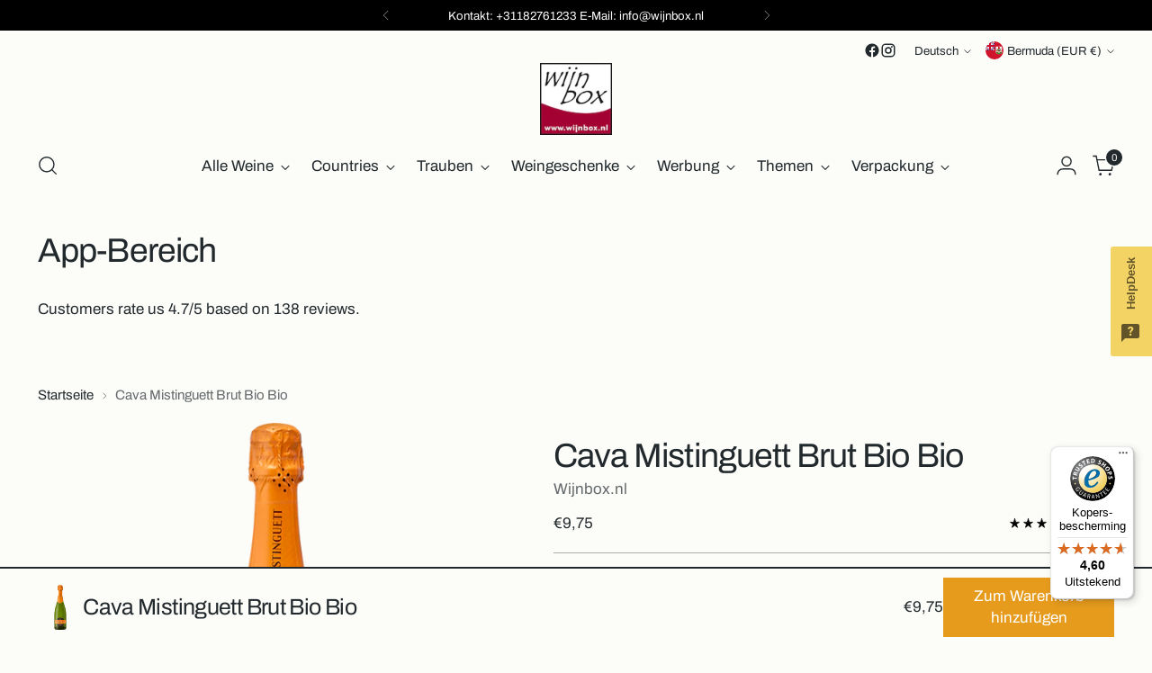

--- FILE ---
content_type: image/svg+xml
request_url: https://assets.cornercart.io/images/corner-widget/chat-selected-dark.svg
body_size: 496
content:
<svg  viewBox="0 0 98 98" fill="none" xmlns="http://www.w3.org/2000/svg">
<path fill-rule="evenodd" clip-rule="evenodd" d="M9.8 0H88.2C93.5455 0 98 4.45455 98 9.8V68.6C98 73.9455 93.5455 78.4 88.2 78.4H19.6L0 98V9.8C0 4.45455 4.45455 0 9.8 0ZM45.8135 40.3687C45.0929 42.2127 44.7327 44.7374 44.7327 47.9426H54.0996C54.1433 46.2741 54.3725 44.902 54.7874 43.8263C55.2022 42.7286 55.9446 41.6639 57.0145 40.6321L60.7809 37.1086C62.3748 35.5499 63.532 34.0241 64.2525 32.5313C64.9731 31.0385 65.3333 29.381 65.3333 27.5588C65.3333 23.3877 63.9905 20.1715 61.3049 17.9103C58.6411 15.6491 54.8747 14.5185 50.0057 14.5185C45.1148 14.5185 41.3156 15.7479 38.6082 18.2067C35.9007 20.6435 34.5251 24.0573 34.4815 28.448H45.5515C45.5951 26.8014 46.0209 25.4952 46.8288 24.5293C47.6366 23.5633 48.6956 23.0803 50.0057 23.0803C52.8441 23.0803 54.2633 24.7378 54.2633 28.0528C54.2633 29.4139 53.8376 30.6652 52.986 31.8068C52.1563 32.9264 50.9336 34.1668 49.3179 35.5279C47.7021 36.889 46.534 38.5026 45.8135 40.3687ZM45.1257 53.9688C43.9685 55.0006 43.3899 56.3288 43.3899 57.9533C43.3899 59.5779 43.9685 60.917 45.1257 61.9708C46.3047 63.0026 47.7676 63.5185 49.5144 63.5185C51.2611 63.5185 52.7131 63.0026 53.8703 61.9708C55.0494 60.917 55.6389 59.5779 55.6389 57.9533C55.6389 56.3288 55.0494 55.0006 53.8703 53.9688C52.7131 52.915 51.2611 52.3881 49.5144 52.3881C47.7676 52.3881 46.3047 52.915 45.1257 53.9688Z" fill="black" fill-opacity="0.6"/>
</svg>


--- FILE ---
content_type: text/javascript; charset=utf-8
request_url: https://en.wijnbox.nl/de/products/cava-mistinguett-brut-spanje.js
body_size: 1083
content:
{"id":4293654741131,"title":"Cava Mistinguett Brut Bio Bio","handle":"cava-mistinguett-brut-spanje","description":"\u003cp\u003eEin heller strohgelber Cava mit lebhaftem Mousseux und Aromen von Apfel, Birne, Gebäck und einem Unterton von Brioche. Frisch und bekömmlich mit einem langen, erhebenden Nachgeschmack.\u003c\/p\u003e\n\n\u003cp\u003eMistinguett Brut ist eine Ode an alle Frauen, die hart daran arbeiten, ihre Träume wahr werden zu lassen und bezieht sich auf die französische Künstlerin Mistinguett. Das Weingut Vallformosa stellt diesen besonderen Cava in den Penedes her. Vallformosa bedeutet auf Katalanisch „schönes Tal“. Es ist die Familie Domenech, die das Land seit 1865 mit großer Leidenschaft bewirtschaftet, damit die Trauben in den Hügeln am besten wachsen. Im Laufe der Jahre wurden neue Weinberge gekauft und es ist nun die fünfte Generation, die die Tradition der Weinherstellung fortsetzt.\u003c\/p\u003e\n\n\u003cp\u003eHerkunft: Penedès, Spanien\u003c\/p\u003e\n\n\u003cp\u003eSpezialitäten: Bio Bio\u003c\/p\u003e\n\n\u003cp\u003eDie Trauben stammen von ausgewählten Weinbergen im Alt Penedés.\u003c\/p\u003e\n\n \u003cp\u003eWeinbereitung Die Trauben werden teilweise manuell und maschinell geerntet. Der Wein wird nach der Méthode traditionelle vinifiziert.\u003c\/p\u003e\n\n\u003cp\u003eNach dieser zweiten Gärung in der Flasche reift der Wein weitere 12-14 Monate auf seinen Hefezellen.\u003c\/p\u003e\n\n\u003cp\u003e\u003cstrong\u003eTrauben\u003c\/strong\u003e : Macabeo, Parellada, Xarel-Lo\u003c\/p\u003e\n\n\u003cp\u003e\u003cstrong\u003eAlkoholgehalt\u003c\/strong\u003e 11,50 %\u003c\/p\u003e\n\n\u003cp\u003eServiervorschlag Als Aperitif, zu Sushi, Sashimi und Tempura sowie zu Schalen- und Krustentieren servieren. Fakt: In Japan ist dieser Cava sehr beliebt in Kombination mit Sushi, Sashimi und Tempura. Mistinguett hat daher bereits mehrere Weinpreise in Japan gewonnen.\u003c\/p\u003e","published_at":"2019-10-25T09:36:43+02:00","created_at":"2019-10-25T09:37:31+02:00","vendor":"Wijnbox.nl","type":"Wein","tags":["mousserend","Spaanse wijn","Spanje","wijn","witte wijn"],"price":975,"price_min":975,"price_max":975,"available":true,"price_varies":false,"compare_at_price":null,"compare_at_price_min":0,"compare_at_price_max":0,"compare_at_price_varies":false,"variants":[{"id":30941946019979,"title":"Default Title","option1":"Default Title","option2":null,"option3":null,"sku":"07-05-01","requires_shipping":true,"taxable":true,"featured_image":null,"available":true,"name":"Cava Mistinguett Brut Bio Bio","public_title":null,"options":["Default Title"],"price":975,"weight":1000,"compare_at_price":null,"inventory_management":null,"barcode":"","requires_selling_plan":false,"selling_plan_allocations":[]}],"images":["\/\/cdn.shopify.com\/s\/files\/1\/0015\/8951\/0205\/products\/Cava_brut.png?v=1738677606"],"featured_image":"\/\/cdn.shopify.com\/s\/files\/1\/0015\/8951\/0205\/products\/Cava_brut.png?v=1738677606","options":[{"name":"Titel","position":1,"values":["Default Title"]}],"url":"\/de\/products\/cava-mistinguett-brut-spanje","media":[{"alt":"Cava Mistinguett Brut - Wijnbox - wijn - wijn bestellen","id":5450730373259,"position":1,"preview_image":{"aspect_ratio":1.0,"height":700,"width":700,"src":"https:\/\/cdn.shopify.com\/s\/files\/1\/0015\/8951\/0205\/products\/Cava_brut.png?v=1738677606"},"aspect_ratio":1.0,"height":700,"media_type":"image","src":"https:\/\/cdn.shopify.com\/s\/files\/1\/0015\/8951\/0205\/products\/Cava_brut.png?v=1738677606","width":700}],"requires_selling_plan":false,"selling_plan_groups":[]}

--- FILE ---
content_type: text/javascript
request_url: https://widgets.trustedshops.com/js/X03A425873B06FBAB543DE7D31DF98AC4.js
body_size: 1409
content:
((e,t)=>{const a={shopInfo:{tsId:"X03A425873B06FBAB543DE7D31DF98AC4",name:"wijnbox.nl",url:"www.wijnbox.nl",language:"nl",targetMarket:"NLD",ratingVariant:"WIDGET",eTrustedIds:{accountId:"acc-0d5a8a6d-7f06-4d23-babb-ac36d8f810bf",channelId:"chl-9edaea0a-e582-44c7-965f-e42f3637fe20"},buyerProtection:{certificateType:"CLASSIC",certificateState:"PRODUCTION",mainProtectionCurrency:"EUR",classicProtectionAmount:100,maxProtectionDuration:30,plusProtectionAmount:2e4,basicProtectionAmount:100,firstCertified:"2021-09-27 00:00:00"},reviewSystem:{rating:{averageRating:4.6,averageRatingCount:42,overallRatingCount:543,distribution:{oneStar:2,twoStars:1,threeStars:1,fourStars:4,fiveStars:34}},reviews:[{average:3,buyerStatement:"ik kreeg maar de helft van de bestelling. werd er wel over geinformeerd, dus prima, maar kreeg (nog) niet de helft van het betaalde geld terug.",rawChangeDate:"2025-10-31T08:39:32.000Z",changeDate:"31-10-2025",transactionDate:"25-10-2025"},{average:5,buyerStatement:"Snelle reactie en service",rawChangeDate:"2025-10-20T08:47:17.000Z",changeDate:"20-10-2025"},{average:5,buyerStatement:"Great! Fast delivery, well packaged — would buy again! Thank you.",rawChangeDate:"2025-10-07T08:50:35.000Z",changeDate:"7-10-2025"}]},features:["GUARANTEE_RECOG_CLASSIC_INTEGRATION","PRODUCT_REVIEWS","MARS_PUBLIC_QUESTIONNAIRE","MARS_QUESTIONNAIRE","MARS_REVIEWS","MARS_EVENTS","DISABLE_REVIEWREQUEST_SENDING","SHOP_CONSUMER_MEMBERSHIP","REVIEWS_AUTO_COLLECTION"],consentManagementType:"OFF",urls:{profileUrl:"https://www.trstd.com/nl-nl/reviews/wijnbox-nl",profileUrlLegalSection:"https://www.trstd.com/nl-nl/reviews/wijnbox-nl#legal-info",reviewLegalUrl:"https://help.etrusted.com/hc/nl/articles/23970864566162"},contractStartDate:"2015-03-20 00:00:00",shopkeeper:{name:"AV Webwinkels",street:"Jan Tinbergenstraat 18 a",country:"NL",city:"Reeuwijk",zip:"2811 DZ"},displayVariant:"full",variant:"full",twoLetterCountryCode:"NL"},"process.env":{STAGE:"prod"},externalConfig:{trustbadgeScriptUrl:"https://widgets.trustedshops.com/assets/trustbadge.js",cdnDomain:"widgets.trustedshops.com"},elementIdSuffix:"-98e3dadd90eb493088abdc5597a70810",buildTimestamp:"2025-11-13T05:18:24.253Z",buildStage:"prod"},r=a=>{const{trustbadgeScriptUrl:r}=a.externalConfig;let n=t.querySelector(`script[src="${r}"]`);n&&t.body.removeChild(n),n=t.createElement("script"),n.src=r,n.charset="utf-8",n.setAttribute("data-type","trustbadge-business-logic"),n.onerror=()=>{throw new Error(`The Trustbadge script could not be loaded from ${r}. Have you maybe selected an invalid TSID?`)},n.onload=()=>{e.trustbadge?.load(a)},t.body.appendChild(n)};"complete"===t.readyState?r(a):e.addEventListener("load",(()=>{r(a)}))})(window,document);

--- FILE ---
content_type: text/javascript; charset=utf-8
request_url: https://en.wijnbox.nl/de/products/cava-mistinguett-brut-spanje.js
body_size: 742
content:
{"id":4293654741131,"title":"Cava Mistinguett Brut Bio Bio","handle":"cava-mistinguett-brut-spanje","description":"\u003cp\u003eEin heller strohgelber Cava mit lebhaftem Mousseux und Aromen von Apfel, Birne, Gebäck und einem Unterton von Brioche. Frisch und bekömmlich mit einem langen, erhebenden Nachgeschmack.\u003c\/p\u003e\n\n\u003cp\u003eMistinguett Brut ist eine Ode an alle Frauen, die hart daran arbeiten, ihre Träume wahr werden zu lassen und bezieht sich auf die französische Künstlerin Mistinguett. Das Weingut Vallformosa stellt diesen besonderen Cava in den Penedes her. Vallformosa bedeutet auf Katalanisch „schönes Tal“. Es ist die Familie Domenech, die das Land seit 1865 mit großer Leidenschaft bewirtschaftet, damit die Trauben in den Hügeln am besten wachsen. Im Laufe der Jahre wurden neue Weinberge gekauft und es ist nun die fünfte Generation, die die Tradition der Weinherstellung fortsetzt.\u003c\/p\u003e\n\n\u003cp\u003eHerkunft: Penedès, Spanien\u003c\/p\u003e\n\n\u003cp\u003eSpezialitäten: Bio Bio\u003c\/p\u003e\n\n\u003cp\u003eDie Trauben stammen von ausgewählten Weinbergen im Alt Penedés.\u003c\/p\u003e\n\n \u003cp\u003eWeinbereitung Die Trauben werden teilweise manuell und maschinell geerntet. Der Wein wird nach der Méthode traditionelle vinifiziert.\u003c\/p\u003e\n\n\u003cp\u003eNach dieser zweiten Gärung in der Flasche reift der Wein weitere 12-14 Monate auf seinen Hefezellen.\u003c\/p\u003e\n\n\u003cp\u003e\u003cstrong\u003eTrauben\u003c\/strong\u003e : Macabeo, Parellada, Xarel-Lo\u003c\/p\u003e\n\n\u003cp\u003e\u003cstrong\u003eAlkoholgehalt\u003c\/strong\u003e 11,50 %\u003c\/p\u003e\n\n\u003cp\u003eServiervorschlag Als Aperitif, zu Sushi, Sashimi und Tempura sowie zu Schalen- und Krustentieren servieren. Fakt: In Japan ist dieser Cava sehr beliebt in Kombination mit Sushi, Sashimi und Tempura. Mistinguett hat daher bereits mehrere Weinpreise in Japan gewonnen.\u003c\/p\u003e","published_at":"2019-10-25T09:36:43+02:00","created_at":"2019-10-25T09:37:31+02:00","vendor":"Wijnbox.nl","type":"Wein","tags":["mousserend","Spaanse wijn","Spanje","wijn","witte wijn"],"price":975,"price_min":975,"price_max":975,"available":true,"price_varies":false,"compare_at_price":null,"compare_at_price_min":0,"compare_at_price_max":0,"compare_at_price_varies":false,"variants":[{"id":30941946019979,"title":"Default Title","option1":"Default Title","option2":null,"option3":null,"sku":"07-05-01","requires_shipping":true,"taxable":true,"featured_image":null,"available":true,"name":"Cava Mistinguett Brut Bio Bio","public_title":null,"options":["Default Title"],"price":975,"weight":1000,"compare_at_price":null,"inventory_management":null,"barcode":"","requires_selling_plan":false,"selling_plan_allocations":[]}],"images":["\/\/cdn.shopify.com\/s\/files\/1\/0015\/8951\/0205\/products\/Cava_brut.png?v=1738677606"],"featured_image":"\/\/cdn.shopify.com\/s\/files\/1\/0015\/8951\/0205\/products\/Cava_brut.png?v=1738677606","options":[{"name":"Titel","position":1,"values":["Default Title"]}],"url":"\/de\/products\/cava-mistinguett-brut-spanje","media":[{"alt":"Cava Mistinguett Brut - Wijnbox - wijn - wijn bestellen","id":5450730373259,"position":1,"preview_image":{"aspect_ratio":1.0,"height":700,"width":700,"src":"https:\/\/cdn.shopify.com\/s\/files\/1\/0015\/8951\/0205\/products\/Cava_brut.png?v=1738677606"},"aspect_ratio":1.0,"height":700,"media_type":"image","src":"https:\/\/cdn.shopify.com\/s\/files\/1\/0015\/8951\/0205\/products\/Cava_brut.png?v=1738677606","width":700}],"requires_selling_plan":false,"selling_plan_groups":[]}

--- FILE ---
content_type: text/javascript; charset=utf-8
request_url: https://en.wijnbox.nl/products/cava-mistinguett-brut-spanje.js
body_size: 1044
content:
{"id":4293654741131,"title":"Cava Mistinguett Brut Bio Organic","handle":"cava-mistinguett-brut-spanje","description":"\u003cp\u003e A light straw yellow cava with a lively mousse and aromas of apple, pear, pastry and an undertone of brioche. Fresh and digestible with a long, uplifting aftertaste.\u003c\/p\u003e\n\n\u003cp\u003eMistinguett Brut is an ode to all women who work hard to make their dreams come true and refers to the French artist Mistinguett. The winery Vallformosa produces this special cava in the Penedes. Vallformosa means beautiful valley in Catalan. It is the Domenech family who have been working the land since 1865 with great passion to make the grapes grow best in the hills. New vineyards have been purchased over the years and it is now the fifth generation that continues the tradition of winemaking.\u003c\/p\u003e\n\n\u003cp\u003eOrigin: Penedès, Spain\u003c\/p\u003e\n\n\u003cp\u003eSpecialties: Bio Organic\u003c\/p\u003e\n\n\u003cp\u003eThe grapes come from selected vineyards in the Alt Penedés. \u003c\/p\u003e\n\n\u003cp\u003eVinification The grapes are partly harvested manually and by machine. The wine is vinified according to the méthode traditionelle.\u003c\/p\u003e\n\n\u003cp\u003eAfter this second fermentation in the bottle, the wine matures on its yeast cells for another 12-14 months.\u003c\/p\u003e\n\n\u003cp\u003e\u003cstrong\u003eGrapes\u003c\/strong\u003e : Macabeo, Parellada, Xarel-lo\u003c\/p\u003e\n\n\u003cp\u003e\u003cstrong\u003eAlcohol percentage\u003c\/strong\u003e 11.50%\u003c\/p\u003e\n\n\u003cp\u003eServing suggestion Serve as an aperitif, with sushi, sashimi and tempura, and with crustaceans and shellfish. Fact: in Japan, this cava is very popular in combination with sushi, sashimi and tempura. Mistinguett has therefore already won several wine awards in Japan.\u003c\/p\u003e","published_at":"2019-10-25T09:36:43+02:00","created_at":"2019-10-25T09:37:31+02:00","vendor":"Wijnbox.nl","type":"wine","tags":["mousserend","Spaanse wijn","Spanje","wijn","witte wijn"],"price":975,"price_min":975,"price_max":975,"available":true,"price_varies":false,"compare_at_price":null,"compare_at_price_min":0,"compare_at_price_max":0,"compare_at_price_varies":false,"variants":[{"id":30941946019979,"title":"Default Title","option1":"Default Title","option2":null,"option3":null,"sku":"07-05-01","requires_shipping":true,"taxable":true,"featured_image":null,"available":true,"name":"Cava Mistinguett Brut Bio Organic","public_title":null,"options":["Default Title"],"price":975,"weight":1000,"compare_at_price":null,"inventory_management":null,"barcode":"","requires_selling_plan":false,"selling_plan_allocations":[]}],"images":["\/\/cdn.shopify.com\/s\/files\/1\/0015\/8951\/0205\/products\/Cava_brut.png?v=1738677606"],"featured_image":"\/\/cdn.shopify.com\/s\/files\/1\/0015\/8951\/0205\/products\/Cava_brut.png?v=1738677606","options":[{"name":"Title","position":1,"values":["Default Title"]}],"url":"\/products\/cava-mistinguett-brut-spanje","media":[{"alt":"Cava Mistinguett Brut - Wijnbox - wijn - wijn bestellen","id":5450730373259,"position":1,"preview_image":{"aspect_ratio":1.0,"height":700,"width":700,"src":"https:\/\/cdn.shopify.com\/s\/files\/1\/0015\/8951\/0205\/products\/Cava_brut.png?v=1738677606"},"aspect_ratio":1.0,"height":700,"media_type":"image","src":"https:\/\/cdn.shopify.com\/s\/files\/1\/0015\/8951\/0205\/products\/Cava_brut.png?v=1738677606","width":700}],"requires_selling_plan":false,"selling_plan_groups":[]}